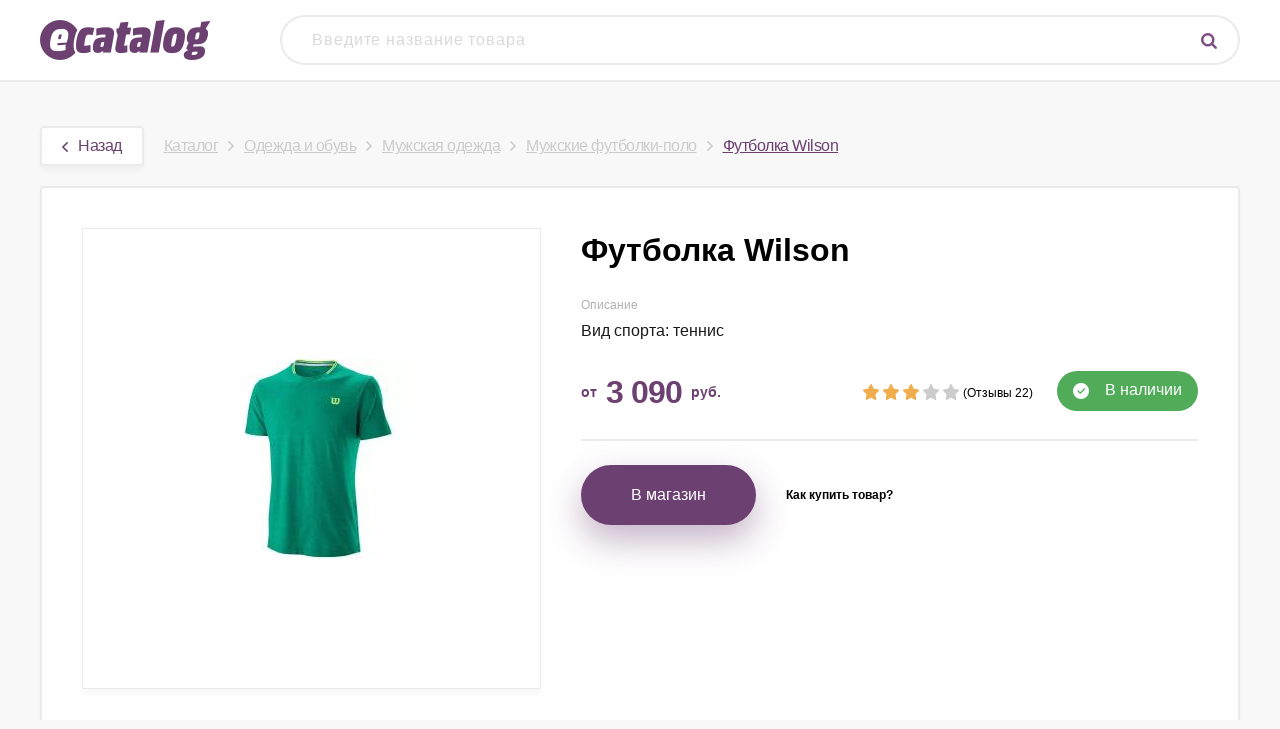

--- FILE ---
content_type: text/html; charset=UTF-8
request_url: https://e-catalog.shop/offer/274491
body_size: 5264
content:
<!DOCTYPE html>
<html lang="en">
<head>
    <meta charset="UTF-8"/>
    <meta http-equiv="X-UA-Compatible" content="IE=edge">
    <meta name="viewport" content="width=device-width, initial-scale=1">
    <meta name="csrf-param" content="_csrf">
<meta name="csrf-token" content="giT68tg-x_z7KeMjqRLUAQpqjYeyotDdYT0vnGF4BhTaUrmoinS-ho5rhnvnIZtQTCza0NzjpuwlUUCkLRJTYA==">
    <title>Футболка Wilson — купить в Москве, цены в интернет-магазинах на e-catalog</title>
    <link rel="alternate" media="only screen and (max-width: 640px)" href="https://m.e-catalog.shop/offer/274491"/>
    <link href="https://fonts.googleapis.com/css?family=Lato:100,300,400,700,900,100italic,300italic,400italic,700italic,900italic"
        rel="stylesheet" type="text/css"/>
    <meta name="verify-admitad" content="e41b237cc9" />
    <!-- Matomo -->
    <script type="text/javascript">
        var _paq = window._paq || [];
        /* tracker methods like "setCustomDimension" should be called before "trackPageView" */
        _paq.push(['trackPageView']);
        _paq.push(['enableLinkTracking']);
        (function() {
            var u="https://metrika.traff.space/";
            _paq.push(['setTrackerUrl', u+'matomo.php']);
            _paq.push(['setSiteId', '180']);
            var d=document, g=d.createElement('script'), s=d.getElementsByTagName('script')[0];
            g.type='text/javascript'; g.async=true; g.defer=true; g.src=u+'matomo.js'; s.parentNode.insertBefore(g,s);
      })();
    </script>
    <!-- End Matomo Code -->    
    <meta name="description" content="Футболка Wilson — купить с доставкой по всей РФ, самые низкие цены интернет-магазинов на e-catalog">
<link href="/css/style.css?6" rel="stylesheet">
<link href="/css/font-awesome.min.css?1" rel="stylesheet">
<link href="/css/media.css?1" rel="stylesheet"></head>
<body>
<header class="base-header">
    <div class="center-wrapper">
    <div class="search">
        <a href="/"><img src="/img/logo-small.png" alt=""></a>
        <div class="search-input">
            <form action="/search" method="get" class="search-form livesearch"><div class="search-input-wrap"><input id="search" type="text" name="query" value="" data-required="true" autocomplete="off" placeholder="Введите название товара"><button class="btn search-btn"><img class="icon-search" src="/img/icon-search-base.png" alt="Поиск"></button></div></form>
        </div>
    </div>
</div>
</header><div class="content-wrapper center-wrapper">
    
<ul class="breadcrumb"><a class="btn" href="/offers/muzhskie-futbolki-polo"><img class='icon-back' src='/img/icon-back.png'>Назад</a><span class='breadcrumbs-item'><a href="/">Каталог</a></span><span class='breadcrumbs-item'><a href="/offers/odezhda-obuv">Одежда и обувь</a></span><span class='breadcrumbs-item'><a href="/offers/muzhskaya-odezhda">Мужская одежда</a></span><span class='breadcrumbs-item'><a href="/offers/muzhskie-futbolki-polo">Мужские футболки-поло</a></span><span class='breadcrumbs-item active'>Футболка Wilson</span></ul>
<section class="section">
	<div class="offer-page offer link" data-link="https://market.yandex.ru/search?text=%D0%A4%D1%83%D1%82%D0%B1%D0%BE%D0%BB%D0%BA%D0%B0%20Wilson&clid=2642587">
		<div class="photos">
			<div class="main-photo img-container">
				<img src="/img/offers/274491.png" alt="" class="offerlink" onerror="this.src = '/img/noimage.png'"/>
			</div>
			<div class="photostrip">
							</div>
		</div>
		<div class="info">
			<h1>Футболка Wilson</h1>
			<div class="page-description">
				<small>Описание</small>
				<p>Вид спорта: теннис</p>
			</div>
			<div class="page-info">
				<div class="price-block">
					<div class="offerlink">
						<span>от </span>
						<span class="price">3 090</span> 
						<span>руб.</span>
					</div>
				</div>

				<div class="rating-block">
					<span class="offerlink">
													<span class="star"><img src="/img/star_gold.png" alt=""/></span>
													<span class="star"><img src="/img/star_gold.png" alt=""/></span>
													<span class="star"><img src="/img/star_gold.png" alt=""/></span>
																			<span class="star"><img src="/img/star.png" alt=""/></span>
													<span class="star"><img src="/img/star.png" alt=""/></span>
											</span> 

											<span class="review-block">
							<span class="offerlink">(Отзывы 22)</span>
						</span>
					 
				</div>

				<div class="available-badge">
					В наличии
				</div>
			</div>
			<div class="actions">
				<span class="cta-button offerlink">В магазин</span>
				<span class="how-to-buy">
					<span class="how-to-buy-link">Как купить товар?</span>
					<div class="how-to-buy-text">
						<p><em>eCatalog</em> предлагает большой выбор товаров по низким ценам - мы отобрали для вас самые лучшие предложения, акции и скидки интернет-магазинов в одном месте. <em>Более 149 050 250 товаров.</em></p>
						<p>Выберите товар из списка и перейдите на его карточку</p>
						<p>Далее нажмите кнопку <em>"В магазин"</em></p>
						<p>Вы будете переадресованы на сайт магазина, для оформления заказа, и получения контактных данных магазина.</p>
						<p>Приятных покупок!</p>
						<div class="cta-button small offerlink">В магазин</div>
					</div>
				</span>
			</div>
		</div>
	</div>
			<h2 class="related-heading">С этим товаром смотрят</h2>
		<div class="list-view related-offers">
			<div class="item"><div class="offer-block">
    <div class="offer link" data-link="https://market.yandex.ru/search?text=%D0%9F%D0%BE%D0%BB%D0%BE%20Sol's&clid=2642587">
        <a href="/offer/274531" class="description-block" target="_blank">
            <div class="description-icon"></div>
            <div class="description">
                Производитель: Sol's
Модель: поло
Размер: 46, 48, 50, 52, 54, 56, 58 (RU)
Состав: полиэстер, хлопок                <div class="description-footer">
                    Самовывоз, Почта РФ, Курьером, Логистическая компания
                </div>
            </div>
        </a>
        <div class="content">
            <div class="image">
                <div class="offerlink">
                    <img src="/img/offers/274531.png" alt="" onerror="this.src = '/img/noimage.png'"/>
                </div>
            </div>
        </div>
        <div class="name">
            <div class="offerlink">Поло Sol's</div>
        </div>
        <div class="rating-block">
            <div class="offerlink">
                                    <span class="star"><img src="/img/star_gold.png" alt=""/></span>
                                    <span class="star"><img src="/img/star_gold.png" alt=""/></span>
                                    <span class="star"><img src="/img/star_gold.png" alt=""/></span>
                                    <span class="star"><img src="/img/star_gold.png" alt=""/></span>
                                    <span class="star"><img src="/img/star_gold.png" alt=""/></span>
                                            </div> 
        </div>
        <div class="review-block">
                            <div class="offerlink">(Отзывы 2)</div>
                
        </div>
        <div class="price-block">
            <div class="offerlink">
                <span>от </span>
                <span class="price">1 681</span> 
                <span>руб.</span>
            </div>
        </div>
    </div>
</div></div><div class="item"><div class="offer-block">
    <div class="offer link" data-link="https://market.yandex.ru/search?text=%D0%A4%D1%83%D1%82%D0%B1%D0%BE%D0%BB%D0%BA%D0%B0%20ASICS&clid=2642587">
        <a href="/offer/274556" class="description-block" target="_blank">
            <div class="description-icon"></div>
            <div class="description">
                Футболка отлично подойдет для легкой атлетики, бега, занятий в тренажерном зале, активного отдыха, на каждый день и фитнеса. Высокотехнологичная быстросохнущая ткань отлично впитывает влагу, обеспечивая исключительный комфорт. На футболке присутст...                <div class="description-footer">
                    Самовывоз, Почта РФ, Курьером, Логистическая компания
                </div>
            </div>
        </a>
        <div class="content">
            <div class="image">
                <div class="offerlink">
                    <img src="/img/offers/274556.png" alt="" onerror="this.src = '/img/noimage.png'"/>
                </div>
            </div>
        </div>
        <div class="name">
            <div class="offerlink">Футболка ASICS</div>
        </div>
        <div class="rating-block">
            <div class="offerlink">
                                    <span class="star"><img src="/img/star_gold.png" alt=""/></span>
                                    <span class="star"><img src="/img/star_gold.png" alt=""/></span>
                                    <span class="star"><img src="/img/star_gold.png" alt=""/></span>
                                    <span class="star"><img src="/img/star_gold.png" alt=""/></span>
                                                    <span class="star"><img src="/img/star.png" alt=""/></span>
                            </div> 
        </div>
        <div class="review-block">
                            <div class="offerlink">(Отзывы 18)</div>
                
        </div>
        <div class="price-block">
            <div class="offerlink">
                <span>от </span>
                <span class="price">1 794</span> 
                <span>руб.</span>
            </div>
        </div>
    </div>
</div></div><div class="item"><div class="offer-block">
    <div class="offer link" data-link="https://market.yandex.ru/search?text=%D0%9F%D0%BE%D0%BB%D0%BE%20Atlas%20for%20Men&clid=2642587">
        <a href="/offer/274391" class="description-block" target="_blank">
            <div class="description-icon"></div>
            <div class="description">
                Производитель: Atlas for Men
Модель: поло
Размер: 48, 50, 52, 54, 56, 58, 60, 62, 64 (RU)
Состав: полиэстер                <div class="description-footer">
                    Самовывоз, Почта РФ, Курьером, Логистическая компания
                </div>
            </div>
        </a>
        <div class="content">
            <div class="image">
                <div class="offerlink">
                    <img src="/img/offers/274391.png" alt="" onerror="this.src = '/img/noimage.png'"/>
                </div>
            </div>
        </div>
        <div class="name">
            <div class="offerlink">Поло Atlas for Men</div>
        </div>
        <div class="rating-block">
            <div class="offerlink">
                                    <span class="star"><img src="/img/star_gold.png" alt=""/></span>
                                    <span class="star"><img src="/img/star_gold.png" alt=""/></span>
                                    <span class="star"><img src="/img/star_gold.png" alt=""/></span>
                                    <span class="star"><img src="/img/star_gold.png" alt=""/></span>
                                                    <span class="star"><img src="/img/star.png" alt=""/></span>
                            </div> 
        </div>
        <div class="review-block">
                            <div class="offerlink">(Отзывы 11)</div>
                
        </div>
        <div class="price-block">
            <div class="offerlink">
                <span>от </span>
                <span class="price">1 299</span> 
                <span>руб.</span>
            </div>
        </div>
    </div>
</div></div><div class="item"><div class="offer-block">
    <div class="offer link" data-link="https://market.yandex.ru/search?text=%D0%A4%D1%83%D1%82%D0%B1%D0%BE%D0%BB%D0%BA%D0%B0%20kraski.com&clid=2642587">
        <a href="/offer/26649" class="description-block" target="_blank">
            <div class="description-icon"></div>
            <div class="description">
                Производитель: kraski.com
Модель: футболка
Размер: 46, 48, 50, 52, 54, 56 (RU)                <div class="description-footer">
                    Самовывоз, Почта РФ, Курьером, Логистическая компания
                </div>
            </div>
        </a>
        <div class="content">
            <div class="image">
                <div class="offerlink">
                    <img src="/img/offers/25349.png" alt="" onerror="this.src = '/img/noimage.png'"/>
                </div>
            </div>
        </div>
        <div class="name">
            <div class="offerlink">Футболка kraski.com</div>
        </div>
        <div class="rating-block">
            <div class="offerlink">
                                    <span class="star"><img src="/img/star_gold.png" alt=""/></span>
                                    <span class="star"><img src="/img/star_gold.png" alt=""/></span>
                                    <span class="star"><img src="/img/star_gold.png" alt=""/></span>
                                    <span class="star"><img src="/img/star_gold.png" alt=""/></span>
                                                    <span class="star"><img src="/img/star.png" alt=""/></span>
                            </div> 
        </div>
        <div class="review-block">
                            <div class="offerlink">(Отзывы 3)</div>
                
        </div>
        <div class="price-block">
            <div class="offerlink">
                <span>от </span>
                <span class="price">980</span> 
                <span>руб.</span>
            </div>
        </div>
    </div>
</div></div><div class="item"><div class="offer-block">
    <div class="offer link" data-link="https://market.yandex.ru/search?text=%D0%9B%D0%BE%D0%BD%D0%B3%D1%81%D0%BB%D0%B8%D0%B2%20ASICS&clid=2642587">
        <a href="/offer/274492" class="description-block" target="_blank">
            <div class="description-icon"></div>
            <div class="description">
                Мужской лонгслив ASICS 156859 0714 MAN LONG SLEEVE TEE • Мужской лонгслив с V-образным вырезом воротника из мягкого трикотажа подойдет как для тренировок, так и для повседневной носки. • Приятный на ощупь материал отводит влагу с поверхности кожи,...                <div class="description-footer">
                    Самовывоз, Почта РФ, Курьером, Логистическая компания
                </div>
            </div>
        </a>
        <div class="content">
            <div class="image">
                <div class="offerlink">
                    <img src="/img/offers/274492.png" alt="" onerror="this.src = '/img/noimage.png'"/>
                </div>
            </div>
        </div>
        <div class="name">
            <div class="offerlink">Лонгслив ASICS</div>
        </div>
        <div class="rating-block">
            <div class="offerlink">
                                    <span class="star"><img src="/img/star_gold.png" alt=""/></span>
                                    <span class="star"><img src="/img/star_gold.png" alt=""/></span>
                                    <span class="star"><img src="/img/star_gold.png" alt=""/></span>
                                    <span class="star"><img src="/img/star_gold.png" alt=""/></span>
                                                    <span class="star"><img src="/img/star.png" alt=""/></span>
                            </div> 
        </div>
        <div class="review-block">
                            <div class="offerlink">(Отзывы 27)</div>
                
        </div>
        <div class="price-block">
            <div class="offerlink">
                <span>от </span>
                <span class="price">1 990</span> 
                <span>руб.</span>
            </div>
        </div>
    </div>
</div></div><div class="item"><div class="offer-block">
    <div class="offer link" data-link="https://market.yandex.ru/search?text=%D0%A4%D1%83%D1%82%D0%B1%D0%BE%D0%BB%D0%BA%D0%B0%20adidas&clid=2642587">
        <a href="/offer/274444" class="description-block" target="_blank">
            <div class="description-icon"></div>
            <div class="description">
                Вид спорта: фитнес, состав: полиэстер                <div class="description-footer">
                    Самовывоз, Почта РФ, Курьером, Логистическая компания
                </div>
            </div>
        </a>
        <div class="content">
            <div class="image">
                <div class="offerlink">
                    <img src="/img/offers/274444.png" alt="" onerror="this.src = '/img/noimage.png'"/>
                </div>
            </div>
        </div>
        <div class="name">
            <div class="offerlink">Футболка adidas</div>
        </div>
        <div class="rating-block">
            <div class="offerlink">
                                    <span class="star"><img src="/img/star_gold.png" alt=""/></span>
                                    <span class="star"><img src="/img/star_gold.png" alt=""/></span>
                                    <span class="star"><img src="/img/star_gold.png" alt=""/></span>
                                                    <span class="star"><img src="/img/star.png" alt=""/></span>
                                    <span class="star"><img src="/img/star.png" alt=""/></span>
                            </div> 
        </div>
        <div class="review-block">
                            <div class="offerlink">(Отзывы 19)</div>
                
        </div>
        <div class="price-block">
            <div class="offerlink">
                <span>от </span>
                <span class="price">1 890</span> 
                <span>руб.</span>
            </div>
        </div>
    </div>
</div></div><div class="item"><div class="offer-block">
    <div class="offer link" data-link="https://market.yandex.ru/search?text=%D0%A4%D1%83%D1%82%D0%B1%D0%BE%D0%BB%D0%BA%D0%B0%20VseMayki.Ru&clid=2642587">
        <a href="/offer/26571" class="description-block" target="_blank">
            <div class="description-icon"></div>
            <div class="description">
                Производитель: VseMayki.Ru
Модель: футболка
Размер: 40, 42, 44, 46, 48, 50, 52, 54, 56, 58 (RU)                <div class="description-footer">
                    Самовывоз, Почта РФ, Курьером, Логистическая компания
                </div>
            </div>
        </a>
        <div class="content">
            <div class="image">
                <div class="offerlink">
                    <img src="/img/offers/25275.png" alt="" onerror="this.src = '/img/noimage.png'"/>
                </div>
            </div>
        </div>
        <div class="name">
            <div class="offerlink">Футболка VseMayki.Ru</div>
        </div>
        <div class="rating-block">
            <div class="offerlink">
                                    <span class="star"><img src="/img/star_gold.png" alt=""/></span>
                                    <span class="star"><img src="/img/star_gold.png" alt=""/></span>
                                    <span class="star"><img src="/img/star_gold.png" alt=""/></span>
                                    <span class="star"><img src="/img/star_gold.png" alt=""/></span>
                                                    <span class="star"><img src="/img/star.png" alt=""/></span>
                            </div> 
        </div>
        <div class="review-block">
                            <div class="offerlink">(Отзывы 2)</div>
                
        </div>
        <div class="price-block">
            <div class="offerlink">
                <span>от </span>
                <span class="price">990</span> 
                <span>руб.</span>
            </div>
        </div>
    </div>
</div></div><div class="item"><div class="offer-block">
    <div class="offer link" data-link="https://market.yandex.ru/search?text=%D0%9B%D0%BE%D0%BD%D0%B3%D1%81%D0%BB%D0%B8%D0%B2%20kraski.com&clid=2642587">
        <a href="/offer/26543" class="description-block" target="_blank">
            <div class="description-icon"></div>
            <div class="description">
                Производитель: kraski.com
Модель: лонгслив
Размер: 46, 48, 50, 52, 54, 56 (RU)                <div class="description-footer">
                    Самовывоз, Почта РФ, Курьером, Логистическая компания
                </div>
            </div>
        </a>
        <div class="content">
            <div class="image">
                <div class="offerlink">
                    <img src="/img/offers/25246.png" alt="" onerror="this.src = '/img/noimage.png'"/>
                </div>
            </div>
        </div>
        <div class="name">
            <div class="offerlink">Лонгслив kraski.com</div>
        </div>
        <div class="rating-block">
            <div class="offerlink">
                                    <span class="star"><img src="/img/star_gold.png" alt=""/></span>
                                    <span class="star"><img src="/img/star_gold.png" alt=""/></span>
                                    <span class="star"><img src="/img/star_gold.png" alt=""/></span>
                                    <span class="star"><img src="/img/star_gold.png" alt=""/></span>
                                    <span class="star"><img src="/img/star_gold.png" alt=""/></span>
                                            </div> 
        </div>
        <div class="review-block">
                            <div class="offerlink">(Отзывы 20)</div>
                
        </div>
        <div class="price-block">
            <div class="offerlink">
                <span>от </span>
                <span class="price">1 450</span> 
                <span>руб.</span>
            </div>
        </div>
    </div>
</div></div><div class="item"><div class="offer-block">
    <div class="offer link" data-link="https://market.yandex.ru/search?text=%D0%A4%D1%83%D1%82%D0%B1%D0%BE%D0%BB%D0%BA%D0%B0%20VseMayki.Ru&clid=2642587">
        <a href="/offer/26616" class="description-block" target="_blank">
            <div class="description-icon"></div>
            <div class="description">
                Производитель: VseMayki.Ru
Модель: футболка
Размер: 52, 54 (RU)                <div class="description-footer">
                    Самовывоз, Почта РФ, Курьером, Логистическая компания
                </div>
            </div>
        </a>
        <div class="content">
            <div class="image">
                <div class="offerlink">
                    <img src="/img/offers/25317.png" alt="" onerror="this.src = '/img/noimage.png'"/>
                </div>
            </div>
        </div>
        <div class="name">
            <div class="offerlink">Футболка VseMayki.Ru</div>
        </div>
        <div class="rating-block">
            <div class="offerlink">
                                    <span class="star"><img src="/img/star_gold.png" alt=""/></span>
                                    <span class="star"><img src="/img/star_gold.png" alt=""/></span>
                                    <span class="star"><img src="/img/star_gold.png" alt=""/></span>
                                    <span class="star"><img src="/img/star_gold.png" alt=""/></span>
                                                    <span class="star"><img src="/img/star.png" alt=""/></span>
                            </div> 
        </div>
        <div class="review-block">
                            <div class="offerlink">(Отзывы 16)</div>
                
        </div>
        <div class="price-block">
            <div class="offerlink">
                <span>от </span>
                <span class="price">690</span> 
                <span>руб.</span>
            </div>
        </div>
    </div>
</div></div><div class="item"><div class="offer-block">
    <div class="offer link" data-link="https://market.yandex.ru/search?text=%D0%9C%D0%B0%D0%B9%D0%BA%D0%B0%20adidas&clid=2642587">
        <a href="/offer/274554" class="description-block" target="_blank">
            <div class="description-icon"></div>
            <div class="description">
                Майка боксёрская Adidas ADIBTT01 синяя Производитель: Adidas. Материал: 100% эластан. Цвет: синий. Классическая майка MICRO DIAMOND BOXING TOP изготовлена из удобной и легкой ткани (110 гр/м2), эластана (Спандекс(Spandex)), по технологии DIAMOND F...                <div class="description-footer">
                    Самовывоз, Почта РФ, Курьером, Логистическая компания
                </div>
            </div>
        </a>
        <div class="content">
            <div class="image">
                <div class="offerlink">
                    <img src="/img/offers/274554.png" alt="" onerror="this.src = '/img/noimage.png'"/>
                </div>
            </div>
        </div>
        <div class="name">
            <div class="offerlink">Майка adidas</div>
        </div>
        <div class="rating-block">
            <div class="offerlink">
                                    <span class="star"><img src="/img/star_gold.png" alt=""/></span>
                                    <span class="star"><img src="/img/star_gold.png" alt=""/></span>
                                    <span class="star"><img src="/img/star_gold.png" alt=""/></span>
                                                    <span class="star"><img src="/img/star.png" alt=""/></span>
                                    <span class="star"><img src="/img/star.png" alt=""/></span>
                            </div> 
        </div>
        <div class="review-block">
                            <div class="offerlink">(Отзывы 15)</div>
                
        </div>
        <div class="price-block">
            <div class="offerlink">
                <span>от </span>
                <span class="price">300</span> 
                <span>руб.</span>
            </div>
        </div>
    </div>
</div></div>		</div>
	</section></div>

<footer class="main-footer">
    <div class="first-footer">
        <div class="center-wrapper">
            <div class="block-first">
                <a href="#" class="logo-footer"></a>
            </div>
            <div class="block-second">
                <p class="title">Покупателям</p>
                <p><a href="/eula">Пользовательское соглашение</a></p>
                <p><a href="/privacy-policy">Политика конфиденциальности</a></p>
            </div>
            <div class="block-third">
                <p class="title">О Компании</p>
                <p><a href="/about">Что такое ЕКАТАЛОГ</a></p>
                <p><a href="/contact">Контакты</a></p>
            </div>
        </div>
    </div>
    <div class="last-footer">
        <div class="center-wrapper">
                <div class="block-first">
                    <p>По вопросам сайта пишите на <a href="mailto:info@e-catalog.shop">info@e-catalog.shop</a></p>
                    <p> ©2026 e-catalog.shop </p>
                </div>
                <div class="block-second">
                    <p>Источник данных: <a href='/marketlink' target="_blank">Яндекс.Маркет</a></p>
                </div>
            </div>
        </div>
    </div>
</footer><script src="/assets/8b907a78/jquery.js"></script>
<script src="/assets/2f9af23f/yii.js"></script>
<script src="/js/bootstrap.min.js?1"></script>
<script src="/js/custom.js?1"></script></body>
</html>


--- FILE ---
content_type: text/css
request_url: https://e-catalog.shop/css/media.css?1
body_size: 7504
content:
/*==========  Desktop First Method  ==========*/

/* Large Devices, Wide Screens */
@media only screen and (max-width : 1230px) {
	.main-banner img{
	  max-width: 100%;
	}

	.contacts-block{
		margin-bottom: 100px;
	}

	.categories-side-block .title{
		padding-left: 20px;
	}

	.categories-side-block ul{
		padding-left: 20px;
	}

}

@media only screen and (max-width : 1199px) {
	.main-search{
		padding-right: 25px;
	}

	.search-title{
		font-size: 20px;
		margin-top: 22px;
	}

	.main-header #search{
		padding: 20px 50px 20px 30px;
		font-size: 16px;
	}

	.main-header .btn.search-btn{
		top: 21px;
		right: 29px;
	}

	.logo-footer{
		width: 136px;
		height: 37px;
		background-size: contain;
		background-repeat: no-repeat;
	}

	.main-footer .block-first{
		width: 33.33%;
		padding-right: 15px;
		float: none;
	}

	.first-footer .block-second{
		width: 33.33%;
		padding-right: 15px;
		float: none;
	}

	.main-footer .block-third{
		width: 33.33%;
		padding-right: 15px;
		float: none;
	}

	.first-footer .center-wrapper{	
		display: flex;
		flex-wrap: wrap;
	}

	.main-footer{
		padding-top: 20px;
	}

	.first-footer{
		padding-bottom: 20px;
	}

	.last-footer .center-wrapper{
		display: flex;
		justify-content: space-between;
		flex-wrap: wrap;
	}

	.last-footer .block-second{
		float: none;
	}

	.center-wrapper:before, .center-wrapper:after{
		display: none;
	}

	.last-footer .block-first{
		width: auto;
	}

	.main-footer p,
	.main-footer .block-first p,
	.last-footer .block-second p{
		font-size: 13px;
	}

	.main-footer .title{
		font-size: 20px;
	}

	.last-footer{
		text-align: center;
		padding-top: 5px;
	}

	.list-view .item{
		width: 33.33%;
	}
}

/* Medium Devices, Desktops */
@media only screen and (max-width : 992px) {
	.grid .categories-list-block{
		width: 50%;
	}

	.grid .category-block{
		width: calc(33.33% - 16px);
	}

	.list-view .item{
		width: 50%;
	}

	.categories-side-block{
		width: 32%;
	}

	.offers-block{
		width: calc(68% - 15px);
	}

	.offer-page {
		flex-direction: column;
	}

	.offer-page .photos {
		margin: 0;
		max-width: 100%;
	}

	.offer-page .actions {
		flex-direction: column;
	}

	.offer-page .how-to-buy {
		margin-top: 30px;
	}

	.offer-page .how-to-buy-text {
		position: relative;
	}
}

/* Small Devices, Tablets */
@media only screen and (max-width : 768px) {
    
}

@media only screen and (max-width : 767px) {
	.main-header{
		padding-top: 24px;
		padding-bottom: 24px;
	}

	.main-search{
		width: 100%;
		padding-right: 0;
	}

	.main-banner{
		width: 100%;
		padding-top: 12px;
		text-align: center;
	}

	.main-banner img{
		width: 100%;
		max-width: 480px;
	}

	.main-search > a > img{
		width: 160px;
	}

	.main-header .search-input{
		margin-top: 15px;
	}

	.main-header #search,
	.base-header #search{
		height: 48px;
		padding: 0 40px 0 20px;
		font-size: 14px;
	}

	.main-header .btn.search-btn,
	.base-header .btn.search-btn{
		top: 13px;
    	right: 20px;
    	width: 16px;
    	height: 16px;
	}

	.main-header .btn.search-btn img,
	.base-header .btn.search-btn img{
		width: 100%;
	}

	.base-header .search{
		display: block;
	}

	.search > a > img{
		width: 160px;
		display: block;
		margin: 0 auto 20px;
	}

	.base-header .search-input{
		margin-left: 0;
	}

	.breadcrumbs-item{
		font-size: 11px;
	}

	.breadcrumbs-item:after{
		padding-left: 5px;
		padding-right: 5px;
		display: inline-block;
		transform: translateY(2px);

	}

	.content-wrapper{
		padding-top: 15px;
		padding-bottom: 10px;
	}

	.breadcrumb{
		margin-top: 0;
		margin-bottom: 10px;
	}

	.breadcrumb .btn{
		display: block;
		max-width: 100px;
		margin-right: 0;
		margin-bottom: 10px;
		font-size: 14px;
		display: none;
	}

	.main-footer .block-first{
		width: 100%;
		padding-right: 0;
	}

	.first-footer .block-second{
		width: 100%;
		padding-right: 0;

	}

	.main-footer .block-third{
		width: 100%;
		padding-right: 0;
	}

	.last-footer .block-second{
		width: 100%;
	}

	.first-footer .block-first{
		order: 3;		
	}

	.first-footer .block-third{
		margin-top: 10px;
		margin-bottom: 10px;
	}



	.main-footer .title{
		margin-bottom: 15px;
	}

	.main-category a{
		font-size: 18px;
	}

	.categories-list-block ul a{
		font-size: 13px;
	}

	.categories-list-block ul{
		margin-top: 10px;
	}

	.categories-list-block .content ol,
	.main-category{
		padding-left: 0;
	}

	.categories-list-block .image{
		width: 80px;
	}

	.categories-list-block .content{
		padding-left: 95px;
	}

	.category-block .button{
		font-size: 13px;
	}

	.category-block{
		height: 200px;
	}

	.category-block .content .image a{
		padding-top: 20px;
		padding-bottom: 10px;
	}

	.category-block .content .image{

	}

	.category-block .content .image img{

	}

	.content-wrapper > [class|="section"]{
		margin-bottom: 0px;
	}

	h1{
		font-size: 20px;
		margin: 10px 0 10px;
	}

	.contact-text{
		font-size: 13px;
		margin-bottom: 15px;
	}

	.contacts{
		font-size: 13px;
		margin-top: 30px;
	}

	.contacts div{
		display: block;
		width: auto;
	}

	.contacts-block{
		margin-bottom: 30px;
	}

	.categories-side-block{
		width: 100%;
		margin-right: 15px;
	}

	.offers-block{
		width: calc(100%);
	}

	.content-wrapper{
		overflow: hidden;
	}

	.categories-side-block .content{
		display: none;
	}

	.categories-side-block .title{
		pointer-events: auto;
	}

	.categories-side-block .title.active .categories-arrow{
		    transform: translateY(-50%) rotate(-90deg);
	}

	.title{
		font-size: 20px;
	}

}

@media only screen and (max-width : 600px) {
	.grid .categories-list-block{
		width: 100%;
	}
}

/* Extra Small Devices, Phones */
@media only screen and (max-width : 480px) {
	.grid .category-block{
		 width: calc(50% - 16px);
		 height: 130px;
	}

	.category-block .content .image img{
		max-height: none;
	}

	.category-block .content{
		height: auto;
	}

	.category-block .content .image{
		height: 80px;
		display: flex;
		align-items: center;
		justify-content: center;
	}

	.category-block .content .image a{
		padding: 0;
		display: inline;
	}

	.category-block .content .image img{
		max-width: 60%;
	}

	.center-wrapper{
		padding-left: 10px;
		padding-right: 10px;
	}

	.list-view .item{
		width: 100%;
	}

	.offer-block .content{
		padding-top: 15px;
		padding-bottom: 15px;
	}

	.offer-block .content .image{
		padding-top: 0;
		min-height: 155px;
	}

	.offer-block .content .image img{
		max-height: 160px;
	}
}

@media only screen and (max-width : 380px) {

}

/* Custom, iPhone Retina */
@media only screen and (max-width : 320px) {

}


/*==========  Mobile First Method  ==========*/

/* Custom, iPhone Retina */
@media only screen and (min-width : 320px) {

}

/* Extra Small Devices, Phones */
@media only screen and (min-width : 480px) {

}

/* Small Devices, Tablets */
@media only screen and (min-width : 768px) {
	.categories-side-block .content{
	  display: block!important;
	}
}

/* Medium Devices, Desktops */
@media only screen and (min-width : 992px) {

}

 /* Large Devices, Wide Screens */
@media only screen and (min-width : 1200px) {

}